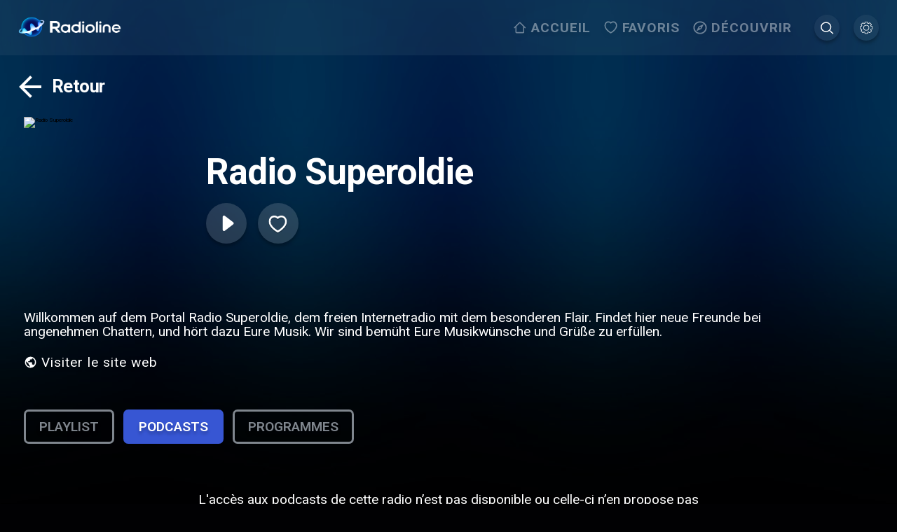

--- FILE ---
content_type: text/html; charset=utf-8
request_url: https://www.radioline.co/fr/radios/radio_superoldie
body_size: 4668
content:
<!DOCTYPE html><html class="" lang="fr"><head><meta charSet="utf-8"/><meta name="viewport" content="initial-scale=1.0, width=device-width, viewport-fit=cover"/><meta content="html"/><link rel="apple-touch-icon" href="public/apple-icon-180.png"/><meta name="apple-mobile-web-app-capable" content="yes"/><link rel="apple-touch-startup-image" href="public/apple-splash-2048-2732.jpg" media="(device-width: 1024px) and (device-height: 1366px) and (-webkit-device-pixel-ratio: 2) and (orientation: portrait)"/><link rel="apple-touch-startup-image" href="public/apple-splash-2732-2048.jpg" media="(device-width: 1024px) and (device-height: 1366px) and (-webkit-device-pixel-ratio: 2) and (orientation: landscape)"/><link rel="apple-touch-startup-image" href="public/apple-splash-1668-2388.jpg" media="(device-width: 834px) and (device-height: 1194px) and (-webkit-device-pixel-ratio: 2) and (orientation: portrait)"/><link rel="apple-touch-startup-image" href="public/apple-splash-2388-1668.jpg" media="(device-width: 834px) and (device-height: 1194px) and (-webkit-device-pixel-ratio: 2) and (orientation: landscape)"/><link rel="apple-touch-startup-image" href="public/apple-splash-1536-2048.jpg" media="(device-width: 768px) and (device-height: 1024px) and (-webkit-device-pixel-ratio: 2) and (orientation: portrait)"/><link rel="apple-touch-startup-image" href="public/apple-splash-2048-1536.jpg" media="(device-width: 768px) and (device-height: 1024px) and (-webkit-device-pixel-ratio: 2) and (orientation: landscape)"/><link rel="apple-touch-startup-image" href="public/apple-splash-1668-2224.jpg" media="(device-width: 834px) and (device-height: 1112px) and (-webkit-device-pixel-ratio: 2) and (orientation: portrait)"/><link rel="apple-touch-startup-image" href="public/apple-splash-2224-1668.jpg" media="(device-width: 834px) and (device-height: 1112px) and (-webkit-device-pixel-ratio: 2) and (orientation: landscape)"/><link rel="apple-touch-startup-image" href="public/apple-splash-1620-2160.jpg" media="(device-width: 810px) and (device-height: 1080px) and (-webkit-device-pixel-ratio: 2) and (orientation: portrait)"/><link rel="apple-touch-startup-image" href="public/apple-splash-2160-1620.jpg" media="(device-width: 810px) and (device-height: 1080px) and (-webkit-device-pixel-ratio: 2) and (orientation: landscape)"/><link rel="apple-touch-startup-image" href="public/apple-splash-1284-2778.jpg" media="(device-width: 428px) and (device-height: 926px) and (-webkit-device-pixel-ratio: 3) and (orientation: portrait)"/><link rel="apple-touch-startup-image" href="public/apple-splash-2778-1284.jpg" media="(device-width: 428px) and (device-height: 926px) and (-webkit-device-pixel-ratio: 3) and (orientation: landscape)"/><link rel="apple-touch-startup-image" href="public/apple-splash-1170-2532.jpg" media="(device-width: 390px) and (device-height: 844px) and (-webkit-device-pixel-ratio: 3) and (orientation: portrait)"/><link rel="apple-touch-startup-image" href="public/apple-splash-2532-1170.jpg" media="(device-width: 390px) and (device-height: 844px) and (-webkit-device-pixel-ratio: 3) and (orientation: landscape)"/><link rel="apple-touch-startup-image" href="public/apple-splash-1125-2436.jpg" media="(device-width: 375px) and (device-height: 812px) and (-webkit-device-pixel-ratio: 3) and (orientation: portrait)"/><link rel="apple-touch-startup-image" href="public/apple-splash-2436-1125.jpg" media="(device-width: 375px) and (device-height: 812px) and (-webkit-device-pixel-ratio: 3) and (orientation: landscape)"/><link rel="apple-touch-startup-image" href="public/apple-splash-1242-2688.jpg" media="(device-width: 414px) and (device-height: 896px) and (-webkit-device-pixel-ratio: 3) and (orientation: portrait)"/><link rel="apple-touch-startup-image" href="public/apple-splash-2688-1242.jpg" media="(device-width: 414px) and (device-height: 896px) and (-webkit-device-pixel-ratio: 3) and (orientation: landscape)"/><link rel="apple-touch-startup-image" href="public/apple-splash-828-1792.jpg" media="(device-width: 414px) and (device-height: 896px) and (-webkit-device-pixel-ratio: 2) and (orientation: portrait)"/><link rel="apple-touch-startup-image" href="public/apple-splash-1792-828.jpg" media="(device-width: 414px) and (device-height: 896px) and (-webkit-device-pixel-ratio: 2) and (orientation: landscape)"/><link rel="apple-touch-startup-image" href="public/apple-splash-1242-2208.jpg" media="(device-width: 414px) and (device-height: 736px) and (-webkit-device-pixel-ratio: 3) and (orientation: portrait)"/><link rel="apple-touch-startup-image" href="public/apple-splash-2208-1242.jpg" media="(device-width: 414px) and (device-height: 736px) and (-webkit-device-pixel-ratio: 3) and (orientation: landscape)"/><link rel="apple-touch-startup-image" href="public/apple-splash-750-1334.jpg" media="(device-width: 375px) and (device-height: 667px) and (-webkit-device-pixel-ratio: 2) and (orientation: portrait)"/><link rel="apple-touch-startup-image" href="public/apple-splash-1334-750.jpg" media="(device-width: 375px) and (device-height: 667px) and (-webkit-device-pixel-ratio: 2) and (orientation: landscape)"/><link rel="apple-touch-startup-image" href="public/apple-splash-640-1136.jpg" media="(device-width: 320px) and (device-height: 568px) and (-webkit-device-pixel-ratio: 2) and (orientation: portrait)"/><link rel="apple-touch-startup-image" href="public/apple-splash-1136-640.jpg" media="(device-width: 320px) and (device-height: 568px) and (-webkit-device-pixel-ratio: 2) and (orientation: landscape)"/><meta name="next-head-count" content="31"/><meta name="application-name" content="Radioline"/><meta name="apple-mobile-web-app-capable" content="yes"/><meta name="apple-mobile-web-app-status-bar-style" content="default"/><meta name="apple-mobile-web-app-title" content="Radioline"/><meta name="format-detection" content="telephone=no"/><meta name="mobile-web-app-capable" content="yes"/><meta name="msapplication-config" content="/icons/browserconfig.xml"/><meta name="msapplication-TileColor" content="#2B5797"/><meta name="msapplication-tap-highlight" content="no"/><meta name="theme-color" content="#000000"/><link rel="apple-touch-icon" href="/apple-touch-icon-180x180.png"/><link rel="apple-touch-icon" sizes="57x57" href="/apple-touch-icon-57x57.png"/><link rel="apple-touch-icon" sizes="72x72" href="/apple-touch-icon-72x72.png"/><link rel="apple-touch-icon" sizes="76x76" href="/apple-touch-icon-76x76.png"/><link rel="apple-touch-icon" sizes="114x114" href="/apple-touch-icon-114x114.png"/><link rel="apple-touch-icon" sizes="120x120" href="/apple-touch-icon-120x120.png"/><link rel="apple-touch-icon" sizes="144x144" href="/apple-touch-icon-144x144.png"/><link rel="apple-touch-icon" sizes="152x152" href="/apple-touch-icon-152x152.png"/><link rel="apple-touch-icon" sizes="180x180" href="/apple-touch-icon-180x180.png"/><link rel="icon" type="image/png" sizes="32x32" href="/favicon-32x32.png"/><link rel="icon" type="image/png" sizes="16x16" href="/favicon-16x16.png"/><link rel="manifest" href="/manifest.json"/><link rel="mask-icon" href="/radioline-mask-icon.svg" color="#3756d3"/><link rel="shortcut icon" href="/favicon.ico"/><link rel="shortcut icon" type="image/png" href="/favicon.png"/><link rel="preconnect" href="https://fonts.googleapis.com"/><link rel="stylesheet" data-href="https://fonts.googleapis.com/css2?family=Roboto:wght@400;600;700&amp;display=swap"/><link rel="preload" href="/_next/static/css/62c83b3d05ea1b35.css" as="style"/><link rel="stylesheet" href="/_next/static/css/62c83b3d05ea1b35.css" data-n-g=""/><link rel="preload" href="/_next/static/css/36ecca072e020ef6.css" as="style"/><link rel="stylesheet" href="/_next/static/css/36ecca072e020ef6.css" data-n-p=""/><noscript data-n-css=""></noscript><script defer="" nomodule="" src="/_next/static/chunks/polyfills-c67a75d1b6f99dc8.js"></script><script src="/_next/static/chunks/webpack-79eca5249ed533d7.js" defer=""></script><script src="/_next/static/chunks/framework-5cb9f477c8eda777.js" defer=""></script><script src="/_next/static/chunks/main-9f8c2f4f84d7e3af.js" defer=""></script><script src="/_next/static/chunks/pages/_app-1f49f96bc3a9172f.js" defer=""></script><script src="/_next/static/chunks/2962-c4a4c06b0a556270.js" defer=""></script><script src="/_next/static/chunks/7573-6d8b9e847e8b23db.js" defer=""></script><script src="/_next/static/chunks/5413-0b6d9469c0a0c736.js" defer=""></script><script src="/_next/static/chunks/pages/radios/%5B...permalink%5D-85e4c3dc830be950.js" defer=""></script><script src="/_next/static/VCTqtV-R3Y8AiMFnogPWQ/_buildManifest.js" defer=""></script><script src="/_next/static/VCTqtV-R3Y8AiMFnogPWQ/_ssgManifest.js" defer=""></script><link rel="stylesheet" href="https://fonts.googleapis.com/css2?family=Roboto:wght@400;600;700&display=swap"/></head><body class=""><div id="__next" data-reactroot=""><div class="header_header__RatYy"><div class="header_inner_wrapper__GUH1i" data-navigate-row="true"><a class="header_profile__JoA5q header_mobile__c4vqy" href="/fr/settings"><button class="header_icon_wrapper__lVMH4"><svg width="1em" height="1em" viewBox="0 0 27 27" fill="none" class="header_icon__pbbv6"><path d="M14.8 0c.974 0 1.776.802 1.776 1.776v1.23c.35.123.693.258 1.027.417l.87-.87a1.78 1.78 0 012.506 0l2.507 2.507a1.79 1.79 0 010 2.516l-.87.87c.16.335.303.675.426 1.026h1.23c.974 0 1.777.803 1.777 1.776V14.8c0 .974-.803 1.776-1.776 1.776h-1.24c-.122.346-.26.687-.416 1.018l.87.87a1.79 1.79 0 010 2.515l-2.508 2.507a1.78 1.78 0 01-2.506 0l-.87-.87c-.334.159-.677.294-1.027.417v1.24c0 .973-.802 1.776-1.776 1.776h-3.552a1.785 1.785 0 01-1.776-1.776v-1.24c-.347-.123-.687-.26-1.017-.416l-.87.87a1.78 1.78 0 01-2.507 0l-2.516-2.508a1.79 1.79 0 010-2.516l.88-.878a10.68 10.68 0 01-.426-1.009h-1.24A1.785 1.785 0 010 14.8v-3.552c0-.973.802-1.776 1.776-1.776h1.24c.125-.35.267-.688.425-1.017l-.879-.879a1.791 1.791 0 010-2.516l2.516-2.507a1.78 1.78 0 012.507 0l.87.87c.33-.158.67-.294 1.017-.417v-1.23C9.472.802 10.275 0 11.248 0H14.8zm0 1.184h-3.552a.578.578 0 00-.592.592v1.628c0 .25-.177.49-.416.564-.576.178-1.127.4-1.646.675a.609.609 0 01-.694-.101L6.753 3.395a.584.584 0 00-.842 0L3.395 5.9a.573.573 0 000 .833L4.551 7.89a.61.61 0 01.111.703 9.369 9.369 0 00-.693 1.638.609.609 0 01-.565.425H1.776a.578.578 0 00-.592.592V14.8c0 .338.254.592.592.592h1.628c.25 0 .49.177.565.416a9.45 9.45 0 00.693 1.647.609.609 0 01-.11.693l-1.157 1.157a.573.573 0 000 .832l2.516 2.507c.24.239.603.239.842 0L7.9 21.497a.609.609 0 01.694-.102c.52.276 1.07.498 1.646.675a.61.61 0 01.416.574v1.628c0 .338.254.592.592.592H14.8a.578.578 0 00.592-.592v-1.628a.61.61 0 01.417-.574 9.403 9.403 0 001.655-.675.609.609 0 01.694.102l1.147 1.147c.239.239.602.239.842 0l2.507-2.507a.573.573 0 000-.832l-1.148-1.147a.609.609 0 01-.101-.694c.276-.52.497-1.076.675-1.656a.609.609 0 01.564-.416h1.628a.578.578 0 00.592-.592v-3.552a.578.578 0 00-.592-.592h-1.628a.61.61 0 01-.564-.425 9.297 9.297 0 00-.675-1.647.61.61 0 01.101-.703l1.148-1.147a.573.573 0 000-.832l-2.507-2.507a.584.584 0 00-.842 0l-1.147 1.147a.609.609 0 01-.694.102 9.395 9.395 0 00-1.655-.676.609.609 0 01-.417-.564V1.776a.578.578 0 00-.592-.592zm-1.776 5.92a5.929 5.929 0 015.92 5.92 5.929 5.929 0 01-5.92 5.92 5.929 5.929 0 01-5.92-5.92 5.929 5.929 0 015.92-5.92zm0 1.184a4.727 4.727 0 00-4.736 4.736 4.727 4.727 0 004.736 4.736 4.727 4.727 0 004.736-4.736 4.727 4.727 0 00-4.736-4.736z" fill="#fff"></path></svg></button></a><div class="header_logo_wrapper__97n8T"><a href="/fr"><img src="/radioline.png" alt="Radioline" class="header_logo__i2FW2"/></a></div><div class="header_player_wrapper__AO12O"></div><div class="header_side__D_gTc"><div class="header_menu_items__cDk_y"><a data-navigate-item="true" class="header_menu_item__NK86m" href="/fr"><div class="header_menu_item_icon_wrapper__W_7MJ"><svg width="1em" height="1em" viewBox="0 0 23 24" fill="none" class="header_menu_item_icon__HVaYE"><path fill-rule="evenodd" clip-rule="evenodd" d="M5.578 10L11.264 4 16.95 10h-.002v10H5.58V10h-.002zM3.685 12l-1.399 1.476-1.338-1.413 8.978-9.477c.739-.78 1.938-.78 2.677 0l8.978 9.477-1.339 1.414-1.399-1.478v8.003c0 1.104-.848 2-1.895 2H5.58c-1.046 0-1.895-.896-1.895-2v-8.002z" fill="#fff"></path></svg></div><span>Accueil</span></a><a data-navigate-item="true" class="header_menu_item__NK86m" href="/fr/favorites"><div class="header_menu_item_icon_wrapper__W_7MJ"><svg width="1em" height="1em" viewBox="0 0 22 21" fill="none" class="header_menu_item_icon__HVaYE"><path fill-rule="evenodd" clip-rule="evenodd" d="M15.418 0c-1.371 0-2.255.172-3.269.696a5.809 5.809 0 00-1.054.7 5.933 5.933 0 00-1.012-.668C9.05.188 8.121 0 6.798 0 3.257 0 .684 3.097.684 7.12c0 3.038 1.604 5.972 4.593 8.81 1.57 1.49 3.572 2.963 5.007 3.747l.82.45.821-.45c1.435-.784 3.438-2.258 5.007-3.747 2.989-2.838 4.594-5.772 4.594-8.81 0-3.98-2.598-7.105-6.108-7.12zm4.213 7.118c0 2.38-1.34 4.83-3.966 7.323-1.432 1.36-3.273 2.718-4.56 3.431-1.288-.713-3.129-2.071-4.561-3.43-2.626-2.494-3.966-4.944-3.966-7.324 0-2.972 1.785-5.12 4.22-5.12 1.052 0 1.7.132 2.445.521.44.23.83.534 1.166.913l.698.785.69-.791c.345-.395.74-.705 1.185-.935.724-.374 1.331-.493 2.432-.493 2.406.011 4.217 2.19 4.217 5.12z" fill="#fff"></path></svg></div><span>Favoris</span></a><a data-navigate-item="true" class="header_menu_item__NK86m" href="/fr/discover"><div class="header_menu_item_icon_wrapper__W_7MJ"><svg width="1em" height="1em" viewBox="0 0 25 24" fill="none" class="header_menu_item_icon__HVaYE"><path fill-rule="evenodd" clip-rule="evenodd" d="M.473 12c0-6.624 5.376-12 12-12s12 5.376 12 12-5.376 12-12 12-12-5.376-12-12zm2.4 0c0 5.292 4.308 9.6 9.6 9.6s9.6-4.308 9.6-9.6-4.308-9.6-9.6-9.6-9.6 4.308-9.6 9.6zm3 6.6l9.012-4.188L19.073 5.4l-9.012 4.188L5.873 18.6zm7.92-6.6c0-.732-.588-1.32-1.32-1.32-.732 0-1.32.588-1.32 1.32 0 .732.588 1.32 1.32 1.32.732 0 1.32-.588 1.32-1.32z" fill="#fff"></path></svg></div><span>Découvrir</span></a><a data-navigate-item="true" class="header_profile__JoA5q" href="/fr/search?autofocus=true"><button class="header_icon_wrapper__lVMH4"><svg width="1em" height="1em" viewBox="0 0 21 21" fill="none" class="header_icon__pbbv6"><path d="M19.898 19.086L15 14.19a8.375 8.375 0 001.9-5.309C16.9 4.26 13.14.5 8.522.5c-1.13 0-2.226.221-3.259.659A8.372 8.372 0 002.6 2.956 8.38 8.38 0 00.8 5.62a8.312 8.312 0 00-.66 3.26c0 4.622 3.759 8.38 8.378 8.38a8.364 8.364 0 005.306-1.9l4.895 4.897a.825.825 0 00.587.243.818.818 0 00.587-.243.824.824 0 00.004-1.17zM15.241 8.88a6.728 6.728 0 01-6.72 6.722c-3.707 0-6.72-3.016-6.72-6.722 0-3.705 3.015-6.722 6.72-6.722 3.704 0 6.72 3.017 6.72 6.722z" fill="#fff"></path></svg></button></a><a data-navigate-item="true" class="header_profile__JoA5q" href="/fr/settings"><button class="header_icon_wrapper__lVMH4"><svg width="1em" height="1em" viewBox="0 0 27 27" fill="none" class="header_icon__pbbv6"><path d="M14.8 0c.974 0 1.776.802 1.776 1.776v1.23c.35.123.693.258 1.027.417l.87-.87a1.78 1.78 0 012.506 0l2.507 2.507a1.79 1.79 0 010 2.516l-.87.87c.16.335.303.675.426 1.026h1.23c.974 0 1.777.803 1.777 1.776V14.8c0 .974-.803 1.776-1.776 1.776h-1.24c-.122.346-.26.687-.416 1.018l.87.87a1.79 1.79 0 010 2.515l-2.508 2.507a1.78 1.78 0 01-2.506 0l-.87-.87c-.334.159-.677.294-1.027.417v1.24c0 .973-.802 1.776-1.776 1.776h-3.552a1.785 1.785 0 01-1.776-1.776v-1.24c-.347-.123-.687-.26-1.017-.416l-.87.87a1.78 1.78 0 01-2.507 0l-2.516-2.508a1.79 1.79 0 010-2.516l.88-.878a10.68 10.68 0 01-.426-1.009h-1.24A1.785 1.785 0 010 14.8v-3.552c0-.973.802-1.776 1.776-1.776h1.24c.125-.35.267-.688.425-1.017l-.879-.879a1.791 1.791 0 010-2.516l2.516-2.507a1.78 1.78 0 012.507 0l.87.87c.33-.158.67-.294 1.017-.417v-1.23C9.472.802 10.275 0 11.248 0H14.8zm0 1.184h-3.552a.578.578 0 00-.592.592v1.628c0 .25-.177.49-.416.564-.576.178-1.127.4-1.646.675a.609.609 0 01-.694-.101L6.753 3.395a.584.584 0 00-.842 0L3.395 5.9a.573.573 0 000 .833L4.551 7.89a.61.61 0 01.111.703 9.369 9.369 0 00-.693 1.638.609.609 0 01-.565.425H1.776a.578.578 0 00-.592.592V14.8c0 .338.254.592.592.592h1.628c.25 0 .49.177.565.416a9.45 9.45 0 00.693 1.647.609.609 0 01-.11.693l-1.157 1.157a.573.573 0 000 .832l2.516 2.507c.24.239.603.239.842 0L7.9 21.497a.609.609 0 01.694-.102c.52.276 1.07.498 1.646.675a.61.61 0 01.416.574v1.628c0 .338.254.592.592.592H14.8a.578.578 0 00.592-.592v-1.628a.61.61 0 01.417-.574 9.403 9.403 0 001.655-.675.609.609 0 01.694.102l1.147 1.147c.239.239.602.239.842 0l2.507-2.507a.573.573 0 000-.832l-1.148-1.147a.609.609 0 01-.101-.694c.276-.52.497-1.076.675-1.656a.609.609 0 01.564-.416h1.628a.578.578 0 00.592-.592v-3.552a.578.578 0 00-.592-.592h-1.628a.61.61 0 01-.564-.425 9.297 9.297 0 00-.675-1.647.61.61 0 01.101-.703l1.148-1.147a.573.573 0 000-.832l-2.507-2.507a.584.584 0 00-.842 0l-1.147 1.147a.609.609 0 01-.694.102 9.395 9.395 0 00-1.655-.676.609.609 0 01-.417-.564V1.776a.578.578 0 00-.592-.592zm-1.776 5.92a5.929 5.929 0 015.92 5.92 5.929 5.929 0 01-5.92 5.92 5.929 5.929 0 01-5.92-5.92 5.929 5.929 0 015.92-5.92zm0 1.184a4.727 4.727 0 00-4.736 4.736 4.727 4.727 0 004.736 4.736 4.727 4.727 0 004.736-4.736 4.727 4.727 0 00-4.736-4.736z" fill="#fff"></path></svg></button></a></div></div><div class="header_search_mobile__Ls463"><a class="header_profile__JoA5q header_mobile__c4vqy" href="/fr/search?autofocus=true"><button class="header_icon_wrapper__lVMH4"><svg width="1em" height="1em" viewBox="0 0 21 21" fill="none" class="header_icon__pbbv6"><path d="M19.898 19.086L15 14.19a8.375 8.375 0 001.9-5.309C16.9 4.26 13.14.5 8.522.5c-1.13 0-2.226.221-3.259.659A8.372 8.372 0 002.6 2.956 8.38 8.38 0 00.8 5.62a8.312 8.312 0 00-.66 3.26c0 4.622 3.759 8.38 8.378 8.38a8.364 8.364 0 005.306-1.9l4.895 4.897a.825.825 0 00.587.243.818.818 0 00.587-.243.824.824 0 00.004-1.17zM15.241 8.88a6.728 6.728 0 01-6.72 6.722c-3.707 0-6.72-3.016-6.72-6.722 0-3.705 3.015-6.722 6.72-6.722 3.704 0 6.72 3.017 6.72 6.722z" fill="#fff"></path></svg></button></a></div></div></div><div class="header_navigation_mobile__daxfg"><div class="header_navigation_mobile_inner__rkGFu"><a data-navigate-item="true" href="/fr"><div class="header_navigation_item__F4r1y"><svg width="1em" height="1em" viewBox="0 0 23 24" fill="none" class="header_menu_item_icon__HVaYE"><path fill-rule="evenodd" clip-rule="evenodd" d="M5.578 10L11.264 4 16.95 10h-.002v10H5.58V10h-.002zM3.685 12l-1.399 1.476-1.338-1.413 8.978-9.477c.739-.78 1.938-.78 2.677 0l8.978 9.477-1.339 1.414-1.399-1.478v8.003c0 1.104-.848 2-1.895 2H5.58c-1.046 0-1.895-.896-1.895-2v-8.002z" fill="#fff"></path></svg><span class="header_label__KLeY9">Accueil</span></div></a><a data-navigate-item="true" href="/fr/favorites"><div class="header_navigation_item__F4r1y"><svg width="1em" height="1em" viewBox="0 0 22 21" fill="none" class="header_menu_item_icon__HVaYE"><path fill-rule="evenodd" clip-rule="evenodd" d="M15.418 0c-1.371 0-2.255.172-3.269.696a5.809 5.809 0 00-1.054.7 5.933 5.933 0 00-1.012-.668C9.05.188 8.121 0 6.798 0 3.257 0 .684 3.097.684 7.12c0 3.038 1.604 5.972 4.593 8.81 1.57 1.49 3.572 2.963 5.007 3.747l.82.45.821-.45c1.435-.784 3.438-2.258 5.007-3.747 2.989-2.838 4.594-5.772 4.594-8.81 0-3.98-2.598-7.105-6.108-7.12zm4.213 7.118c0 2.38-1.34 4.83-3.966 7.323-1.432 1.36-3.273 2.718-4.56 3.431-1.288-.713-3.129-2.071-4.561-3.43-2.626-2.494-3.966-4.944-3.966-7.324 0-2.972 1.785-5.12 4.22-5.12 1.052 0 1.7.132 2.445.521.44.23.83.534 1.166.913l.698.785.69-.791c.345-.395.74-.705 1.185-.935.724-.374 1.331-.493 2.432-.493 2.406.011 4.217 2.19 4.217 5.12z" fill="#fff"></path></svg><span class="header_label__KLeY9">Favoris</span></div></a><a data-navigate-item="true" href="/fr/discover"><div class="header_navigation_item__F4r1y"><svg width="1em" height="1em" viewBox="0 0 25 24" fill="none" class="header_menu_item_icon__HVaYE"><path fill-rule="evenodd" clip-rule="evenodd" d="M.473 12c0-6.624 5.376-12 12-12s12 5.376 12 12-5.376 12-12 12-12-5.376-12-12zm2.4 0c0 5.292 4.308 9.6 9.6 9.6s9.6-4.308 9.6-9.6-4.308-9.6-9.6-9.6-9.6 4.308-9.6 9.6zm3 6.6l9.012-4.188L19.073 5.4l-9.012 4.188L5.873 18.6zm7.92-6.6c0-.732-.588-1.32-1.32-1.32-.732 0-1.32.588-1.32 1.32 0 .732.588 1.32 1.32 1.32.732 0 1.32-.588 1.32-1.32z" fill="#fff"></path></svg><span class="header_label__KLeY9">Découvrir</span></div></a></div></div><div class="radio-details_wrapper__MiypL"><div class="loader radio-details_loader__jIjdO"><svg width="1em" height="1em" viewBox="0 0 38 38" stroke="#fff" class="Loader_rotate_bar__BSq0p"><g transform="translate(1 1)" stroke-width="2" fill="none" fill-rule="evenodd"><circle stroke-opacity="0.5" cx="18" cy="18" r="18"></circle><path d="M36 18c0-9.94-8.06-18-18-18"></path></g></svg></div></div><footer class="footer_footer__2E9fz"><div><div class="footer_section__woAgj footer_menu__LAead"><div class="footer_header__fFzMR"><img src="/radioline.png" alt="Radioline" class="footer_logo__PNRay"/><div class="footer_prm__svOZv"><a target="_blank" class="footer_alt_button__8_RCK" href="https://prm.radioline.co/">Ajouter/Gérer votre radio ou podcast</a></div></div><div><a href="https://apps.apple.com/app/radioline-radio-et-podcasts/id945478998" target="_blank"><img src="/App_Store.png"/></a><a href="https://appgallery.huawei.com/app/C102907973" target="_blank"><img src="/app_gallery.png"/></a><a href="https://play.google.com/store/apps/details?id=com.radioline.android.radioline" target="_blank"><img src="/Google_Play_Store.png"/></a></div></div><div class="footer_bottom__rulxg"><menu><a href="/fr/privacy-policy">Politique de confidentialité</a><a href="/fr/radios/[...permalink]#">Paramètres de confidentialité</a><a href="/fr/terms-of-use">Conditions d&#x27;utilisation</a><a target="_blank" href="https://business.radioline.co/">Nos solutions</a><a href="/fr/contact-us">Contact</a><a href="/fr/navigation-map">Plan du site</a></menu></div></div></footer><div class="ad-box" style="position:fixed;top:0;left:0" aria-hidden="true"> </div><div class="vlyby_container_main"><div class="vlyby_container_main_inner"><div class="vlyby_container_main_content"><iframe src="/vlyby/vlyby-player-floating.html" width="100%" height="100%"></iframe></div></div></div><script async="" defer="" src="https://play.adtonos.com/attc-3Kx24kdRpatbdYQGN.min.js"></script></div><script id="__NEXT_DATA__" type="application/json">{"props":{"pageProps":{},"__N_SSG":true},"page":"/radios/[...permalink]","query":{},"buildId":"VCTqtV-R3Y8AiMFnogPWQ","isFallback":true,"gsp":true,"locale":"fr","locales":["defaultLang","de","en","es","fr","it","ro","nl","nb","pl","pt","pt-BR","ru","se","ja","ko","zh-TW","zh-CN","hi","ar"],"defaultLocale":"defaultLang","scriptLoader":[]}</script></body></html>